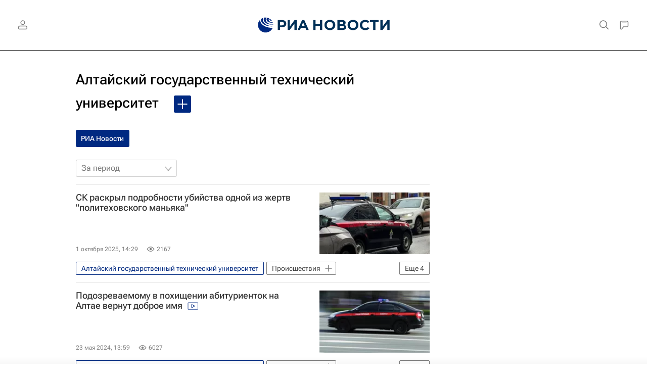

--- FILE ---
content_type: text/html
request_url: https://tns-counter.ru/nc01a**R%3Eundefined*rian_ru/ru/UTF-8/tmsec=rian_ru/473394480***
body_size: -71
content:
EEA778086970685DX1768974429:EEA778086970685DX1768974429